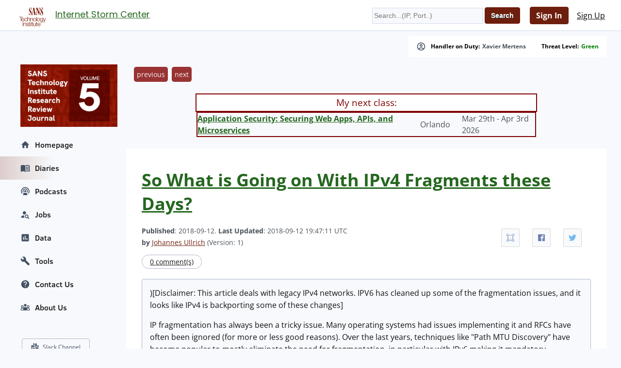

--- FILE ---
content_type: text/html; charset=UTF-8
request_url: https://secure.dshield.org/diary/So+What+is+Going+on+With+IPv4+Fragments+these+Days/24092/
body_size: 13632
content:
<!doctype html><html lang="en"><head><title>So What is Going on With IPv4 Fragments these Days?</title>
    <meta charset="utf-8">
    <meta name="viewport" content="" />
    <meta property="og:site_name" content="SANS Internet Storm Center" />
    <meta property="og:locale" content="en_US" />
    <meta property="og:type" content="website" />
    <meta property="og:url" content="https://isc.sans.edu/diary/24092" />
    <meta property="og:title" content="So What is Going on With IPv4 Fragments these Days?" />
    <meta property="og:image" content="https://isc.sans.edu/images/logos/isc/large.png" />
    <meta property="twitter:site" content="@sans_isc" />
    <meta property="twitter:creator" content="@sans_isc" />
    <meta property="twitter:card" content="summary_large_image" />
    <meta property="twitter:image" content="https://isc.sans.edu/images/logos/isc/large.png" >
    <meta property="twitter:image:alt" content="SANS Internet Storm Center" />
    <meta property="twitter:title" content="So What is Going on With IPv4 Fragments these Days?" />

    <meta name="description" content="So What is Going on With IPv4 Fragments these Days&quest;&comma; Author&colon; Johannes Ullrich">
    <meta property="og:description" content="So What is Going on With IPv4 Fragments these Days?, Author: Johannes Ullrich">
    <meta name="AUTHOR" content="SANS Internet Storm Center"/>
    <meta name="KEYWORDS" content="isc&comma; sans&comma; internet&comma; security&comma; threat&comma; worm&comma; virus&comma; phishing&comma; hacking&comma; vulnerability&comma; podcast"/>
    <meta name="viewport" content="width=device-width, initial-scale=1">
    <link rel="shortcut icon" href="/dshieldfavicon.ico" />
    <link rel="apple-touch-icon" sizes="180x180" href="/apple-touch-icon.png">
    <link rel="icon" type="image/png" sizes="32x32" href="/favicon-32x32.png">
    <link rel="icon" type="image/png" sizes="16x16" href="/favicon-16x16.png">
    <link rel="manifest" href="/site.webmanifest">
    <link rel="canonical" href="https://isc.sans.edu/diary/24092" />
    <link type="text/css" rel="stylesheet" href="/css/screen.css" />
    <link type="text/css" rel="stylesheet" href="/css/msft.css" />
    <link type="text/css" rel="stylesheet" href="/css/fontawesome.css" />
    <!--<link type="text/css" rel="stylesheet" href="/3p/highlight/default.min.css" />-->
    <link type="text/css" rel="stylesheet" href="/css/v3.css" />
    <link rel="stylesheet" type="text/css" href="/css/bootstrap-modal/bootstrap-modal.min.css"/>
    

<script type="text/javascript" src="/js/jquery-3.7.0.min.js"></script>
<script language="javascript" type="text/javascript" src="https://isc.sans.edu/js/count.js"></script>
<script src="/js/bootstrap-modal/bootstrap.min.js"></script>
<script type="application/ld+json">
{
	"@context": "https://schema.org",
	"@type": "Organization",
	"name": "SANS Internet Storm Center",
	"url":   "https://isc.sans.edu/",
	"logo": "https://isc.sans.edu/images/logos/isc/large.png",
	"email": "handlers@isc.sans.edu",
	"address": {
		   "streetAddress": "8120 Woodmont Avenue, Suite 310",
		   "addressLocality": "Bethesda",
		   "addressRegion": "Maryland",
		   "addressCountry": "USA",
		   "postalCode": "20814"
        },
 	"sameAs": [
	          "https://twitter.com/sans_isc"
		  ]
}
</script>


<link href="/css/codesnippet/lib/highlight/styles/default.css" rel="stylesheet">
<link rel="stylesheet" type="text/css" href="/css/teachingschedule.css" />
<script src="/css/codesnippet/lib/highlight/highlight.pack.js"></script>
<script src="/js/commentmanagement.js"></script>
<!-- this is not the comment you are looking for c402fc2913b -->
</head>
<body class="dshield">
    <div id="container" class="isc-container">
    <header id="isc-header">
        <div class="eupopup eupopup-top"></div>
        <h1>
            <a href="/" aria-label="Index Page">
                <svg width="80" height="70" viewBox="0 45 125 125" fill="none" xmlns="http://www.w3.org/2000/svg" baseProfile="tiny" overflow="visible">
<path fill="#7A1502" d="M81.5 105.6h1.4v16.1h-1.4zm-8.2-15.2h31.8v1H73.3z"/><path fill="#FFF" d="M0 0h125v125H0z"/><path fill="#7A1502" d="M18.9 78.6h12.8v1.3H26v14.8h-1.5V79.9h-5.6z"/><path fill="none" d="M32.4 83.9c-2.3 0-3.6 2-3.8 4.2h7.5c-.1-2.2-1.4-4.2-3.7-4.2zm43.3 0c-2.7 0-4.1 2.5-4.1 5s1.4 5 4.1 5 4.1-2.5 4.1-5-1.3-5-4.1-5z"/><path fill="#7A1502" d="M32.4 82.7c-3.7 0-5.3 3.1-5.3 6.2 0 3.3 1.6 6.2 5.3 6.2 2.9 0 4.5-1.5 5.1-4.2H36c-.5 1.8-1.6 3-3.7 3-2.7 0-3.8-2.5-3.8-4.6h9c.1-3.3-1.4-6.6-5.1-6.6zm-3.9 5.4c.2-2.1 1.5-4.2 3.8-4.2s3.6 2 3.7 4.2h-7.5zm15.4-4.2c1.9 0 2.9 1.1 3.3 2.8h1.4c-.3-2.7-2.2-4-4.7-4-3.6 0-5.5 2.8-5.5 6.2 0 3.3 1.9 6.2 5.5 6.2 2.6 0 4.4-1.7 4.8-4.5h-1.4c-.2 1.9-1.6 3.3-3.4 3.3-2.7 0-4.1-2.5-4.1-5s1.3-5 4.1-5zm5.4-5.3v16.1h1.4v-6.8c0-2.3 1.4-4 3.7-4 2.3 0 3 1.5 3 3.5v7.3h1.4v-7.5c0-2.8-1-4.5-4.3-4.5-1.6 0-3.2.9-3.7 2.3v-6.5h-1.5zM60 83.1v11.6h1.4v-6.8c0-2.3 1.4-4 3.7-4 2.3 0 3 1.5 3 3.5v7.3h1.4v-7.5c0-2.8-1-4.5-4.3-4.5-1.6 0-3.2.9-3.7 2.3v-2H60zm15.7-.4c-3.6 0-5.5 2.8-5.5 6.2 0 3.3 1.9 6.2 5.5 6.2s5.5-2.8 5.5-6.2c0-3.3-1.9-6.2-5.5-6.2zm0 11.2c-2.7 0-4.1-2.5-4.1-5s1.4-5 4.1-5 4.1 2.5 4.1 5-1.3 5-4.1 5zM82 78.6h1.4v16.1H82z"/><path fill="none" d="M101.1 83.9c-2.7 0-3.8 2.4-3.8 4.8 0 2.3 1.2 4.6 3.8 4.6 2.5 0 3.7-2.3 3.7-4.6.1-2.2-1-4.8-3.7-4.8zm-7.3 5c0-2.5-1.4-5-4.1-5-2.7 0-4.1 2.5-4.1 5s1.4 5 4.1 5c2.8 0 4.1-2.5 4.1-5z"/><path fill="#7A1502" d="M95.2 88.9c0-3.3-1.9-6.2-5.5-6.2s-5.5 2.8-5.5 6.2c0 3.3 1.9 6.2 5.5 6.2s5.5-2.9 5.5-6.2zm-9.6 0c0-2.5 1.4-5 4.1-5 2.7 0 4.1 2.5 4.1 5s-1.4 5-4.1 5c-2.7 0-4.1-2.5-4.1-5zm15.5 9.3c-1.6 0-3.1-.6-3.4-2.3h-1.4c.2 2.5 2.5 3.5 4.8 3.5 3.8 0 5.1-2.1 5.2-5.6V83.1h-1.4v2c-.6-1.3-2-2.3-3.7-2.3-3.4 0-5.3 2.7-5.3 5.9 0 3.3 1.5 6 5.3 6 1.7 0 3-1 3.7-2.4v1.6c0 2.7-1.2 4.3-3.8 4.3zm0-4.8c-2.6 0-3.8-2.3-3.8-4.6 0-2.4 1.1-4.8 3.8-4.8 2.7 0 3.7 2.5 3.7 4.8.1 2.3-1.2 4.6-3.7 4.6zm11-.4-3.8-9.9h-1.5l4.6 11.6-.5 1.3c-.5 1.1-.8 1.8-2 1.8-.3 0-.6 0-1-.1v1.2c.2.1.5.1 1.1.1 1.8 0 2.3-.6 3.1-2.5l5.1-13.4h-1.4l-3.7 9.9zm-80.6 3.8H33v16.1h-1.5zm3.3 4.4v11.6h1.4V106c0-2.3 1.4-4 3.7-4 2.3 0 3 1.5 3 3.5v7.3h1.4v-7.5c0-2.8-1-4.5-4.3-4.5-1.6 0-3.2.9-3.7 2.3v-2h-1.5zM49.7 112c-1.9 0-3.3-1-3.4-2.9h-1.4c.2 2.8 2.1 4.1 4.8 4.1 2.2 0 4.7-1 4.7-3.5 0-2-1.7-3-3.3-3.2l-1.9-.4c-1-.2-2.4-.7-2.4-2 0-1.5 1.5-2 2.8-2 1.6 0 3 .8 3 2.5H54c-.1-2.5-1.9-3.7-4.3-3.7-2.1 0-4.4.9-4.4 3.3 0 2 1.4 2.6 3.2 3.1l1.8.4c1.3.3 2.5.8 2.5 2.1.1 1.6-1.7 2.2-3.1 2.2zm7.6-14.2h-1.4v3.5h-2v1.2h2v8c0 2 .6 2.6 2.5 2.6h1.3v-1.2c-.4 0-.8.1-1.2.1-1-.1-1.2-.6-1.2-1.5v-7.8h2.4v-1.2h-2.4v-3.7zm3.5 15.1h1.4v-11.6h-1.4v11.6zm0-13.8h1.4v-2.3h-1.4v2.3z"/><path fill="none" d="M69 63.4h4.5l-2.2-13.7zm23 38.7c-2.3 0-3.6 2-3.8 4.2h7.5c-.1-2.2-1.4-4.2-3.7-4.2z"/><path fill="#7A1502" d="M69.2 102.4v-1.2h-2.4v-3.5h-1.4v3.5h-2v1.2h2v8c0 2 .6 2.6 2.5 2.6h1.3v-1.2c-.4 0-.8.1-1.2.1-1-.1-1.1-.6-1.1-1.5v-7.8h2.3zm10.5 10.5v-11.6h-1.4v6.1c0 2.4-1.1 4.7-3.5 4.7-2.3 0-3-1.1-3.1-3.2v-7.6h-1.4v7.6c0 2.7 1.1 4.4 4.1 4.4 1.7 0 3.3-.9 4-2.4v2.1h1.3zm6.4-10.5v-1.2h-2.4v-3.5h-1.4v3.5h-2v1.2h2v8c0 2 .6 2.6 2.5 2.6h1.3v-1.2c-.4 0-.8.1-1.2.1-1-.1-1.2-.6-1.2-1.5v-7.8h2.4zm5.9-1.5c-3.7 0-5.3 3.1-5.3 6.2 0 3.3 1.6 6.2 5.3 6.2 2.9 0 4.5-1.5 5.1-4.2h-1.4c-.5 1.8-1.6 3-3.7 3-2.7 0-3.8-2.5-3.8-4.6h9c0-3.3-1.5-6.6-5.2-6.6zm-3.9 5.4c.2-2.1 1.5-4.2 3.8-4.2s3.6 2 3.7 4.2h-7.5zM60.2 71.7c-1.3 0-2.4-.9-3.3-2.6-.9-1.7-1.4-4-1.5-6.8h-.7v10h.7l1-1.9c.6.7 1.3 1.3 1.9 1.6.6.3 1.3.5 2.1.5 1.3 0 2.4-.6 3.3-1.9.8-1.3 1.2-2.9 1.2-5 0-1.4-.3-2.8-.8-4.3-.6-1.5-1.6-3.3-3.1-5.6-.4-.5-.9-1.3-1.5-2.2-1.8-2.5-2.6-4.3-2.6-5.5 0-.8.2-1.5.6-2 .4-.5.9-.7 1.6-.7 1 0 1.9.7 2.6 2.2.7 1.5 1.2 3.5 1.4 6.1h.7v-9h-.7l-.8 1.8c-.4-.6-.9-1-1.5-1.4s-1.1-.5-1.7-.5c-1.2 0-2.1.6-2.9 1.7-.8 1.1-1.1 2.6-1.1 4.5 0 1.5.2 3 .7 4.4.5 1.4 1.6 3.3 3.2 5.8 1.3 2 2.3 3.6 2.8 4.9.6 1.3.8 2.4.8 3.3 0 .8-.2 1.5-.6 2-.6.3-1.1.6-1.8.6zm19.7-.5h-1l-4.6-26.4h-3.2l-4.2 22.6c0 .1 0 .2-.1.3-.4 2.1-1.2 3.3-2.3 3.5v.8h5.6v-.8c-.8 0-1.3-.2-1.6-.4-.3-.2-.5-.7-.5-1.2V69c0-.2 0-.4.1-.7l.6-3.9h4.9l1.1 6.9h-1.9v.7h7l.1-.8zM69 63.4l2.3-13.7 2.2 13.7H69zm12.5 6.9c-.3.5-.8.8-1.6.9v.8H86v-.8c-1.1-.1-1.8-.4-2.3-1-.4-.6-.6-1.6-.6-3.1V49.5L92.4 72h.8V48.8c0-1.3.1-2.1.4-2.5.3-.4.8-.6 1.5-.6h.1v-.8h-5.7v.8c.9 0 1.5.3 1.9.8.4.6.6 1.4.6 2.7v12.1l-6.6-16.4h-5.2v.8H82v21.7c0 1.5-.2 2.5-.5 2.9zm21.3-14.7c-.4-.5-.9-1.3-1.5-2.2-1.8-2.5-2.6-4.3-2.6-5.5 0-.8.2-1.5.6-2 .4-.5.9-.7 1.6-.7 1 0 1.9.7 2.6 2.2.7 1.5 1.2 3.5 1.4 6.1h.7v-9h-.7l-.8 1.8c-.4-.6-.9-1-1.5-1.4-.6-.3-1.1-.5-1.7-.5-1.2 0-2.1.6-2.9 1.7-.8 1.1-1.1 2.6-1.1 4.5 0 1.5.2 3 .7 4.4.5 1.4 1.6 3.3 3.2 5.8 1.3 2 2.3 3.6 2.8 4.9.6 1.3.8 2.4.8 3.3 0 .8-.2 1.5-.6 2-.4.5-1 .8-1.7.8-1.3 0-2.4-.9-3.3-2.6-.9-1.7-1.4-4-1.5-6.8h-.7v10h.7l1-1.9c.6.7 1.3 1.3 1.9 1.6.6.3 1.3.5 2.1.5 1.3 0 2.4-.6 3.3-1.9.8-1.3 1.2-2.9 1.2-5 0-1.4-.3-2.8-.8-4.3-.6-1.7-1.7-3.5-3.2-5.8z"/><path fill="#7A1502" d="M73.8 63.4h31.9v.9H73.8z"/>
</svg>



</a>
            <span id="pagetitle">            <a href="/">Internet Storm Center</a></span>
        </h1>
        <div class="isc-signin">
            <form id="headerSearch" name="searchform" action="/search.html" method="get">
                <input type="text" name="q" placeholder="Search...(IP, Port..)" />
                <input type="hidden" id="token" name="token" value="4b02999cba9436c7c577d41f6e8c1b34105ae0ab" />
<input class="btn btn-primary" type="submit" name="Search" value="Search">
            </form>
        
    
            <div id="smallHeaderLogin">
                <a class="btn btn-primary" href="/login.html">Sign In</a>
                <a class="btn" href="/register.html">Sign Up</a>
                <a href="#navigation"></a>
            </div>
	    
    </header>
	    <div id="content">
		    <div class="wrapper">
		        <div class="isc-alerts">
	            
		        



		            <div>
		                <svg style="width:20px;height:20px" viewBox="0 0 24 24">
                            <path fill="currentColor" d="M12,2A10,10 0 0,0 2,12A10,10 0 0,0 12,22A10,10 0 0,0 22,12A10,10 0 0,0 12,2M7.07,18.28C7.5,17.38 10.12,16.5 12,16.5C13.88,16.5 16.5,17.38 16.93,18.28C15.57,19.36 13.86,20 12,20C10.14,20 8.43,19.36 7.07,18.28M18.36,16.83C16.93,15.09 13.46,14.5 12,14.5C10.54,14.5 7.07,15.09 5.64,16.83C4.62,15.5 4,13.82 4,12C4,7.59 7.59,4 12,4C16.41,4 20,7.59 20,12C20,13.82 19.38,15.5 18.36,16.83M12,6C10.06,6 8.5,7.56 8.5,9.5C8.5,11.44 10.06,13 12,13C13.94,13 15.5,11.44 15.5,9.5C15.5,7.56 13.94,6 12,6M12,11A1.5,1.5 0 0,1 10.5,9.5A1.5,1.5 0 0,1 12,8A1.5,1.5 0 0,1 13.5,9.5A1.5,1.5 0 0,1 12,11Z" />
                        </svg>
		                Handler on Duty: <a title="Xavier Mertens" href="/handler_list.html#xavier-mertens">Xavier Mertens</a>
                    </div>
                    <div>Threat Level: <a href="/infocon.html" style="text-transform: capitalize; color: green">green</a></div>
                </div>
		    <div class="main-content"><ul class="diaryPagination"><li><a href="/diary/24088">previous</a></li><li><a href="/diary/24096">next</a></li></ul><div class="mynextclass">My next class:</div><div class="teachingschedule" id="teachingschedule"><table><tr><td class="classtitle"><a href="https://www.sans.org/event/sans-2026/course/application-security-securing-web-apps-api-microservices">Application Security: Securing Web Apps, APIs, and Microservices</a></td><td class="classcity">Orlando</td><td class="classdates">Mar 29th - Apr 3rd 2026</td></tr></table></div>
<article>
    
		<div class="diary">
<script>
function maxarticle() {
	 var article=document.getElementsByTagName('article');
	 var cn=article[0].className;
	 if ( article[0].className=='fullscreen' ) {
	 	 article[0].className='normal';	 
         } else {
	 	 article[0].className='fullscreen';
         }
}
</script>

<h1><a href="/forums/diary/So+What+is+Going+on+With+IPv4+Fragments+these+Days/24092/" >So What is Going on With IPv4 Fragments these Days?</a></h1>
<div class="ss-container" style="float: right; border: 0px none; margin: 8px 0px 0px 8px;">
    <ul class="ss-share">
    <li class="ss-share-item">
    <a class="ss-share-link ico-fullscreen" title="Full Screen" onclick="maxarticle();"></a>
    <li class="ss-share-item">
    <a class="ss-share-link ico-facebook" title="Share on Facebook" href="http://www.facebook.com/sharer.php?u=https%3A%2F%2Fsecure.dshield.org%2Fforums%2Fdiary%2F24092" rel="nofollow" target="_blank"></a>
    </li>
    <li class="ss-share-item">
    <a class="ss-share-link ico-twitter" title="Share on Twitter" href="http://twitter.com/share?text=So%20What%20is%20Going%20on%20With%20IPv4%20Fragments%20these%20Days%3F&amp;url=https%3A%2F%2Fsecure.dshield.org%2Fforums%2Fdiary%2F24092&amp;via=SANS_ISC" rel="nofollow" target="_blank"></a>
    </li>
    </ul>
</div>


 
		<div class="diaryheader">
<b>Published</b>: 2018-09-12. <b>Last Updated</b>: 2018-09-12 19:47:11 UTC<br />
<b>by</b> <a href="https://plus.google.com/101587262224166552564?rel=author" >Johannes Ullrich</a> (Version: 1)<br />

</div>
<a class="ico-comments" href="/diary/So+What+is+Going+on+With+IPv4+Fragments+these+Days/24092/#comments">0 comment(s)</a>
  <script language="javascript" type="text/javascript" src="/js/diarycount.js?diary=24092"></script>
<div class="diarybody">
<p>)[Disclaimer: This article deals with legacy IPv4 networks. IPV6 has cleaned up some of the fragmentation issues, and it looks like IPv4 is backporting some of these changes]</p>

<p>IP fragmentation has always been a tricky issue. Many operating systems had issues implementing it and RFCs have often been ignored (for more or less good reasons). Over the last years, techniques like &quot;Path MTU Discovery&quot; have become popular to mostly eliminate the need for fragmentation, in particular with IPv6 making it mandatory.</p>

<p>So first a quick primer on the how and why of fragmentation&nbsp;in IPv4.</p>

<p>We need fragmentation mostly because not all networks use the same MTU. IPv4 requires that hosts are able to process at least 68 bytes, which is just enough for the maximum IP header size and a couple bytes of protocol&nbsp;header [RFC 791]. Ethernet typically uses an MTU of 1500 bytes but can go all the way up to&nbsp;9198 bytes. So in short, MTUs are &quot;all over&quot; and there is no guarantee as to what MTU you will find on networks forwarding your packet.</p>

<p>Path MTU Discovery solved this problem. TCP packets are now sent with the &quot;Do Not Fragment&quot; flag set, and routers will report back if the packet is too large (I hope you are allowing ICMP errors back in your network to support this).</p>

<p>Problems with fragments:</p>

<ul>
	<li>They may arrive out of order. So recipients need to buffer them (for how long? The IPv4 RFC doesn&#39;t say..)</li>
	<li>They could overlap (the RFC suggests that hosts take the first arriving copy in this case, but not all operating systems have done this in the past)</li>
	<li>buffering fragments requires resources</li>
</ul>

<p>One issue that highlighted these problems recently was labeled &quot;Fragmentsmack&quot;. Reassembling lots of fragments arriving in various orders can overwhelm some of the reassembly algorithms, and as a result, cause a DoS condition. This issue appears to have affected Linux and Windows. Linux advised using&nbsp;a smaller memory buffer for fragments to fix this issue. Microsoft yesterday&#39; suggested in its patch Tuesday note to drop&nbsp;all out of order fragments via a registry fix.</p>

<p>For Linux, a patch was submitted in response that would drop all overlapping fragments.</p>

<p>So this got me to think about how much fragments there are in modern networks. I hadn&#39;t checked in a while, but my overall guess was &quot;not much&quot;, and that has been shown true so far. I collected all fragments for a day from a couple of networks, and also checked with others who looked into this issue.</p>

<p>The number one source of fragments appears to be DNS. In particular, if you are using DNSSEC, your DNS server will support a feature called &quot;EDNS0&quot; (Extended DNS Option 0, RFC 2671). Historically, DNS limited UDP responses to 512 bytes (RFC 1035). DNSSEC often requires larger responses for keys and such, so EDNS0 allows a client to signal to a server that it is willing to receive larger replies. This is more efficient than using truncated UDP replies and than following up with a TCP request. RFC 2671 suggests 1280 bytes as &quot;reasonable&quot; for an ethernet connected client, but doesn&#39;t mandate a particular size. I often see 4096 bytes used. These larger responses lead to fragmentation.</p>

<p>I have also heard of issues with SIP and fragmentation, but haven&#39;t been able to observe this first hand.</p>

<p>So what does this all mean for your networks? I wrote a quick scapy script to see how different current (fully patched) operating systems dealt with fragments. I looked at three cases:</p>

<ol>
	<li>normal fragments (in order and no overlap)</li>
	<li>out of order fragments (I sent the first fragment last)</li>
	<li>overlapping fragments (just two fragments)</li>
</ol>

<p>You can find the script here:&nbsp;<a href="https://github.com/jullrich/ipv6/blob/master/scapy/fragtest.py">https://github.com/jullrich/ipv6/blob/master/scapy/fragtest.py</a></p>

<p>I ran it against PFSense (FreeBSD 11.1-RELEASE-p10), Linux 3.10 (CentOS 7), Linux 4.15 (Ubuntu 18.04), OS X 10.11.6 and MacOS 10.13.6 and all of them responded to all three cases.</p>

<p>Window 10 is so far the only operating system that did not respond to overlapping fragments at all. There is always a chance that I got the script wrong. But I even tried it with an identical payload. The overlapping payload in the script was selected so it would generate identical checksums, no matter if the first or second copy is selected.&nbsp;</p>

<p>If you have any insight&nbsp;or are able to run the script against other systems, please let me know what you find. In all cases, I disabled the host-based firewall.</p>

<p>---<br />
Johannes B. Ullrich, Ph.D. , Dean of Research, <a href="https://sans.edu">SANS Technology Institute</a><br />
<a href="https://jbu.me/164">Twitter</a>|</p>

</div>
<div class="diarykeywords">Keywords: </div>
<a class="ico-comments" href="/diary/So+What+is+Going+on+With+IPv4+Fragments+these+Days/24092/#comments">0 comment(s)</a></article>

<div class="mynextclass">My next class:</div><div class="teachingschedule" id="teachingschedule"><table><tr><td class="classtitle"><a href="https://www.sans.org/event/sans-2026/course/application-security-securing-web-apps-api-microservices">Application Security: Securing Web Apps, APIs, and Microservices</a></td><td class="classcity">Orlando</td><td class="classdates">Mar 29th - Apr 3rd 2026</td></tr></table></div><ul class="diaryPagination"><li><a href="/diary/24088">previous</a></li><li><a href="/diary/24096">next</a></li></ul><div id="comment-section">
        <a id="comments"></a>
        <h3>Comments</h3></div>
        <div class="isc-card">
            <p><a href="/login">Login here to join the discussion.</a></p>
        </div><br />


<div class="top-link"><a href="#">Top of page</a></div><!-- / .top-link --><div id="myModal" class="modal">

  <!-- The Close Button -->
  <span class="close">&times;</span>

  <!-- Modal Content (The Image) -->
  <img class="modal-content" id="img01" alt="modal content">

  <!-- Modal Caption (Image Text) -->
  <div id="caption"></div>
</div>
<a class="diaryArchive" href="/diaryarchive.html">Diary Archives</a>

<script type="text/javascript">
    'use strict';
    hljs.initHighlightingOnLoad();
    var block = $('.diary-body pre code');
    if (block.length > 0) {
        block.parent().wrap('<div class="code-wrapper"></div>')
    }
</script>


        </div>
    </div>


    </div>

    <span id="isc-menu" class="isc-menu" tabindex="0" aria-label="Open the menu">
        <span class="bar" aria-hidden="true"></span>
        <span class="bar" aria-hidden="true"></span>
        <span class="bar" aria-hidden="true"></span>
    </span>


    <div id="navigation" class="isc-nav">
        <ul>


<li id="sidead">
            <a href="/j/research" arialabel="research journal">
              <img src="https://isc.sans.edu/images/researchjournal5.png" width
="200" alt="SANS.edu research journal">
              </a>
      </li>




	        <li>
	            <a href="/index.html">
	                <svg style="width:20px;height:20px" viewBox="0 0 24 24">
                        <path fill="currentColor" d="M10,20V14H14V20H19V12H22L12,3L2,12H5V20H10Z" />
                    </svg> Homepage
                </a>
            </li>
            <li class="active">
                <a href="/diaryarchive.html">
                    <svg style="width:20px;height:20px" viewBox="0 0 24 24">
                        <path fill="currentColor" d="M17.5 14.33C18.29 14.33 19.13 14.41 20 14.57V16.07C19.38 15.91 18.54 15.83 17.5 15.83C15.6 15.83 14.11 16.16 13 16.82V15.13C14.17 14.6 15.67 14.33 17.5 14.33M13 12.46C14.29 11.93 15.79 11.67 17.5 11.67C18.29 11.67 19.13 11.74 20 11.9V13.4C19.38 13.24 18.54 13.16 17.5 13.16C15.6 13.16 14.11 13.5 13 14.15M17.5 10.5C15.6 10.5 14.11 10.82 13 11.5V9.84C14.23 9.28 15.73 9 17.5 9C18.29 9 19.13 9.08 20 9.23V10.78C19.26 10.59 18.41 10.5 17.5 10.5M21 18.5V7C19.96 6.67 18.79 6.5 17.5 6.5C15.45 6.5 13.62 7 12 8V19.5C13.62 18.5 15.45 18 17.5 18C18.69 18 19.86 18.16 21 18.5M17.5 4.5C19.85 4.5 21.69 5 23 6V20.56C23 20.68 22.95 20.8 22.84 20.91C22.73 21 22.61 21.08 22.5 21.08C22.39 21.08 22.31 21.06 22.25 21.03C20.97 20.34 19.38 20 17.5 20C15.45 20 13.62 20.5 12 21.5C10.66 20.5 8.83 20 6.5 20C4.84 20 3.25 20.36 1.75 21.07C1.72 21.08 1.68 21.08 1.63 21.1C1.59 21.11 1.55 21.12 1.5 21.12C1.39 21.12 1.27 21.08 1.16 21C1.05 20.89 1 20.78 1 20.65V6C2.34 5 4.18 4.5 6.5 4.5C8.83 4.5 10.66 5 12 6C13.34 5 15.17 4.5 17.5 4.5Z" />
                    </svg> Diaries
                </a>
            </li>
            <li>
                <a href="/podcast.html">
                    <svg style="width:20px;height:20px" viewBox="0 0 24 24">
                        <path fill="currentColor" d="M17,18.25V21.5H7V18.25C7,16.87 9.24,15.75 12,15.75C14.76,15.75 17,16.87 17,18.25M12,5.5A6.5,6.5 0 0,1 18.5,12C18.5,13.25 18.15,14.42 17.54,15.41L16,14.04C16.32,13.43 16.5,12.73 16.5,12C16.5,9.5 14.5,7.5 12,7.5C9.5,7.5 7.5,9.5 7.5,12C7.5,12.73 7.68,13.43 8,14.04L6.46,15.41C5.85,14.42 5.5,13.25 5.5,12A6.5,6.5 0 0,1 12,5.5M12,1.5A10.5,10.5 0 0,1 22.5,12C22.5,14.28 21.77,16.39 20.54,18.11L19.04,16.76C19.96,15.4 20.5,13.76 20.5,12A8.5,8.5 0 0,0 12,3.5A8.5,8.5 0 0,0 3.5,12C3.5,13.76 4.04,15.4 4.96,16.76L3.46,18.11C2.23,16.39 1.5,14.28 1.5,12A10.5,10.5 0 0,1 12,1.5M12,9.5A2.5,2.5 0 0,1 14.5,12A2.5,2.5 0 0,1 12,14.5A2.5,2.5 0 0,1 9.5,12A2.5,2.5 0 0,1 12,9.5Z" />
                    </svg> Podcasts
                </a>
            </li>
            <li>
                <a href="/jobs">
                    <svg style="width:20px;height:20px" viewBox="0 0 24 24">
                        <path fill="currentColor" d="M15.5,12C18,12 20,14 20,16.5C20,17.38 19.75,18.21 19.31,18.9L22.39,22L21,23.39L17.88,20.32C17.19,20.75 16.37,21 15.5,21C13,21 11,19 11,16.5C11,14 13,12 15.5,12M15.5,14A2.5,2.5 0 0,0 13,16.5A2.5,2.5 0 0,0 15.5,19A2.5,2.5 0 0,0 18,16.5A2.5,2.5 0 0,0 15.5,14M10,4A4,4 0 0,1 14,8C14,8.91 13.69,9.75 13.18,10.43C12.32,10.75 11.55,11.26 10.91,11.9L10,12A4,4 0 0,1 6,8A4,4 0 0,1 10,4M2,20V18C2,15.88 5.31,14.14 9.5,14C9.18,14.78 9,15.62 9,16.5C9,17.79 9.38,19 10,20H2Z" />
                    </svg> Jobs
                </a>
            </li>
            <li>
                <a href="/data">
                    <svg style="width:20px;height:20px" viewBox="0 0 24 24">
                        <path fill="currentColor" d="M19 3H5C3.9 3 3 3.9 3 5V19C3 20.1 3.9 21 5 21H19C20.1 21 21 20.1 21 19V5C21 3.9 20.1 3 19 3M9 17H7V10H9V17M13 17H11V7H13V17M17 17H15V13H17V17Z" />
                    </svg> Data
                </a>
                <ul>
                    <li><a href="/data/port.html">TCP/UDP Port Activity</a></li>
                    <li><a href="/data/trends.html">Port Trends</a></li>
                    <li><a href="/data/ssh.html">SSH/Telnet Scanning Activity</a></li>
                    <li><a href="/weblogs">Weblogs</a></li>
                    <li><a href="/data/domains.html">Domains</a></li>
                    <li><a href="/data/threatfeed.html">Threat Feeds Activity</a></li>
                    <li><a href="/data/threatmap.html">Threat Feeds Map</a></li>
                    <li><a href="/data/links.html">Useful InfoSec Links</a></li>
                    <li><a href="/data/presentation.html">Presentations &amp; Papers</a></li>		    
                    <li><a href="/data/researchpapers.html">Research Papers</a></li>
                    <li><a href="/api">API</a></li>
                </ul>
            </li>
            <li>
                <a href="/tools/">
                    <svg style="width:20px;height:20px" viewBox="0 0 24 24">
                        <path fill="currentColor" d="M22.7,19L13.6,9.9C14.5,7.6 14,4.9 12.1,3C10.1,1 7.1,0.6 4.7,1.7L9,6L6,9L1.6,4.7C0.4,7.1 0.9,10.1 2.9,12.1C4.8,14 7.5,14.5 9.8,13.6L18.9,22.7C19.3,23.1 19.9,23.1 20.3,22.7L22.6,20.4C23.1,20 23.1,19.3 22.7,19Z" />
                    </svg> Tools
                </a>
                <ul>
                    <li class="first"><a href="/howto.html">DShield Sensor</a></li>
                    <li><a href="/tools/dnslookup">DNS Looking Glass</a></li>
		    <li><a href="/tools/honeypot">Honeypot (RPi/AWS)</a></li>
                    <li><a href="/tools/glossary">InfoSec Glossary</a></li>
                </ul>
            </li>
            <li>
                <a href="/contact.html">
                    <svg style="width:20px;height:20px" viewBox="0 0 24 24">
                        <path fill="currentColor" d="M15.07,11.25L14.17,12.17C13.45,12.89 13,13.5 13,15H11V14.5C11,13.39 11.45,12.39 12.17,11.67L13.41,10.41C13.78,10.05 14,9.55 14,9C14,7.89 13.1,7 12,7A2,2 0 0,0 10,9H8A4,4 0 0,1 12,5A4,4 0 0,1 16,9C16,9.88 15.64,10.67 15.07,11.25M13,19H11V17H13M12,2A10,10 0 0,0 2,12A10,10 0 0,0 12,22A10,10 0 0,0 22,12C22,6.47 17.5,2 12,2Z" />
                    </svg>Contact Us
                </a>
                <ul>
		            <li class="first"><a href="/contact.html">Contact Us</a></li>
                    <li><a href="/about.html">About Us</a></li>
                    <li><a href="/handler_list.html">Handlers</a></li>
                </ul>
<li>
<a href="/about.html">
<svg xmlns="http://www.w3.org/2000/svg"  viewBox="0 0 30 30" width="20px" height="20px"><path fill="currentColor" d="M 15.001953 3.9921875 C 12.801953 3.9921875 11.001953 5.7821875 11.001953 7.9921875 C 11.001953 10.202188 12.801953 11.992188 15.001953 11.992188 C 17.211953 11.992188 19.011719 10.202187 19.011719 7.9921875 C 19.011719 5.7821875 17.211953 3.9921875 15.001953 3.9921875 z M 6.0019531 8.0039062 C 3.7919531 8.0039062 2.0019531 9.7939062 2.0019531 12.003906 C 2.0019531 14.213906 3.7919531 16.003906 6.0019531 16.003906 C 8.2119531 16.003906 10.001953 14.213906 10.001953 12.003906 C 10.001953 9.7939062 8.2119531 8.0039062 6.0019531 8.0039062 z M 6.0019531 16.003906 L 5.0019531 16.003906 C 2.7919531 16.003906 1.0019531 17.793906 1.0019531 20.003906 L 1.0019531 22.992188 C 1.0019531 23.542188 1.4519531 23.992188 2.0019531 23.992188 L 28.001953 23.992188 C 28.551953 23.992188 29.001953 23.542188 29.001953 22.992188 L 29.001953 20.003906 C 29.001953 17.793906 27.211953 16.003906 25.001953 16.003906 L 24.001953 16.003906 L 23.001953 16.003906 C 22.151953 16.003906 21.362891 16.272422 20.712891 16.732422 C 20.042891 15.142422 18.311719 13.992187 16.261719 13.992188 L 13.751953 13.992188 C 11.701953 13.992188 9.9727344 15.142187 9.3027344 16.742188 C 8.6527344 16.282187 7.8619531 16.003906 7.0019531 16.003906 L 6.0019531 16.003906 z M 24.001953 16.003906 C 26.211953 16.003906 28.001953 14.213906 28.001953 12.003906 C 28.001953 9.7939062 26.211953 8.0039062 24.001953 8.0039062 C 21.791953 8.0039062 20.001953 9.7939062 20.001953 12.003906 C 20.001953 14.213906 21.791953 16.003906 24.001953 16.003906 z M 6.0019531 10.003906 C 7.1019531 10.003906 8.0019531 10.903906 8.0019531 12.003906 C 8.0019531 13.103906 7.1019531 14.003906 6.0019531 14.003906 C 4.9019531 14.003906 4.0019531 13.103906 4.0019531 12.003906 C 4.0019531 10.903906 4.9019531 10.003906 6.0019531 10.003906 z M 24.001953 10.003906 C 25.101953 10.003906 26.001953 10.903906 26.001953 12.003906 C 26.001953 13.103906 25.101953 14.003906 24.001953 14.003906 C 22.901953 14.003906 22.001953 13.103906 22.001953 12.003906 C 22.001953 10.903906 22.901953 10.003906 24.001953 10.003906 z M 5.0019531 18.003906 L 7.0019531 18.003906 C 8.0819531 18.003906 9.0019531 18.923906 9.0019531 20.003906 L 9.0019531 21.992188 L 3.0019531 21.992188 L 3.0019531 20.003906 C 3.0019531 18.903906 3.9019531 18.003906 5.0019531 18.003906 z M 23.001953 18.003906 L 25.001953 18.003906 C 26.081953 18.003906 27.001953 18.923906 27.001953 20.003906 L 27.001953 21.992188 L 21.011719 21.992188 L 21.011719 19.902344 C 21.061719 18.852344 21.931953 18.003906 23.001953 18.003906 z"/></svg>
About Us</a></li>
        </ul>
<!-- social media links -->
<!-- begin Slack -->
        <div class="questions-sidebar">
            <svg width="16" height="16" class="c-nav--footer__svgicon c-slackhash" viewBox="0 0 54 54" xmlns="http://www.w3.org/2000/svg">
                <g fill="none" fill-rule="evenodd">
                    <path d="M19.712.133a5.381 5.381 0 0 0-5.376 5.387 5.381 5.381 0 0 0 5.376 5.386h5.376V5.52A5.381 5.381 0 0 0 19.712.133m0 14.365H5.376A5.381 5.381 0 0 0 0 19.884a5.381 5.381 0 0 0 5.376 5.387h14.336a5.381 5.381 0 0 0 5.376-5.387 5.381 5.381 0 0 0-5.376-5.386" fill="#435165"></path>
                    <path d="M53.76 19.884a5.381 5.381 0 0 0-5.376-5.386 5.381 5.381 0 0 0-5.376 5.386v5.387h5.376a5.381 5.381 0 0 0 5.376-5.387m-14.336 0V5.52A5.381 5.381 0 0 0 34.048.133a5.381 5.381 0 0 0-5.376 5.387v14.364a5.381 5.381 0 0 0 5.376 5.387 5.381 5.381 0 0 0 5.376-5.387" fill="#435165"></path>
                    <path d="M34.048 54a5.381 5.381 0 0 0 5.376-5.387 5.381 5.381 0 0 0-5.376-5.386h-5.376v5.386A5.381 5.381 0 0 0 34.048 54m0-14.365h14.336a5.381 5.381 0 0 0 5.376-5.386 5.381 5.381 0 0 0-5.376-5.387H34.048a5.381 5.381 0 0 0-5.376 5.387 5.381 5.381 0 0 0 5.376 5.386" fill="#435165"></path>
                    <path d="M0 34.249a5.381 5.381 0 0 0 5.376 5.386 5.381 5.381 0 0 0 5.376-5.386v-5.387H5.376A5.381 5.381 0 0 0 0 34.25m14.336-.001v14.364A5.381 5.381 0 0 0 19.712 54a5.381 5.381 0 0 0 5.376-5.387V34.25a5.381 5.381 0 0 0-5.376-5.387 5.381 5.381 0 0 0-5.376 5.387" fill="#435165"></path>
                </g>
            </svg>
            <a rel="noopener" href="/slack/index.html">Slack Channel</a>
        </div>
<!-- end Slack -->
	<div class="questions-spacer"></div>
<!-- begin mastodon -->
	<div class="questions-sidebar">
	<svg width="16" height="16" viewBox="0 0 54 74" fill="black" xmlns="http://www.w3.org/2000/svg" class="c-nav--footer__svgicon c-slackhash">
<path d="M73.7014 17.4323C72.5616 9.05152 65.1774 2.4469 56.424 1.1671C54.9472 0.950843 49.3518 0.163818 36.3901 0.163818H36.2933C23.3281 0.163818 20.5465 0.950843 19.0697 1.1671C10.56 2.41145 2.78877 8.34604 0.903306 16.826C-0.00357854 21.0022 -0.100361 25.6322 0.068112 29.8793C0.308275 35.9699 0.354874 42.0498 0.91406 48.1156C1.30064 52.1448 1.97502 56.1419 2.93215 60.0769C4.72441 67.3445 11.9795 73.3925 19.0876 75.86C26.6979 78.4332 34.8821 78.8603 42.724 77.0937C43.5866 76.8952 44.4398 76.6647 45.2833 76.4024C47.1867 75.8033 49.4199 75.1332 51.0616 73.9562C51.0841 73.9397 51.1026 73.9184 51.1156 73.8938C51.1286 73.8693 51.1359 73.8421 51.1368 73.8144V67.9366C51.1364 67.9107 51.1302 67.8852 51.1186 67.862C51.1069 67.8388 51.0902 67.8184 51.0695 67.8025C51.0489 67.7865 51.0249 67.7753 50.9994 67.7696C50.9738 67.764 50.9473 67.7641 50.9218 67.7699C45.8976 68.9569 40.7491 69.5519 35.5836 69.5425C26.694 69.5425 24.3031 65.3699 23.6184 63.6327C23.0681 62.1314 22.7186 60.5654 22.5789 58.9744C22.5775 58.9477 22.5825 58.921 22.5934 58.8965C22.6043 58.8721 22.621 58.8505 22.6419 58.8336C22.6629 58.8167 22.6876 58.8049 22.714 58.7992C22.7404 58.7934 22.7678 58.794 22.794 58.8007C27.7345 59.9796 32.799 60.5746 37.8813 60.5733C39.1036 60.5733 40.3223 60.5733 41.5447 60.5414C46.6562 60.3996 52.0437 60.1408 57.0728 59.1694C57.1983 59.1446 57.3237 59.1233 57.4313 59.0914C65.3638 57.5847 72.9128 52.8555 73.6799 40.8799C73.7086 40.4084 73.7803 35.9415 73.7803 35.4523C73.7839 33.7896 74.3216 23.6576 73.7014 17.4323ZM61.4925 47.3144H53.1514V27.107C53.1514 22.8528 51.3591 20.6832 47.7136 20.6832C43.7061 20.6832 41.6988 23.2499 41.6988 28.3194V39.3803H33.4078V28.3194C33.4078 23.2499 31.3969 20.6832 27.3894 20.6832C23.7654 20.6832 21.9552 22.8528 21.9516 27.107V47.3144H13.6176V26.4937C13.6176 22.2395 14.7157 18.8598 16.9118 16.3545C19.1772 13.8552 22.1488 12.5719 25.8373 12.5719C30.1064 12.5719 33.3325 14.1955 35.4832 17.4394L37.5587 20.8853L39.6377 17.4394C41.7884 14.1955 45.0145 12.5719 49.2765 12.5719C52.9614 12.5719 55.9329 13.8552 58.2055 16.3545C60.4017 18.8574 61.4997 22.2371 61.4997 26.4937L61.4925 47.3144Z" fill="inherit"/>
</svg>
            <a rel="me" href="https://infosec.exchange/@sans_isc">Mastodon</a>
        </div>
<!-- end mastodon -->
	<div class="questions-spacer"></div>
<div class="questions-sidebar">
<svg xmlns="http://www.w3.org/2000/svg"  viewBox="0 0 54 54" width="24px" height="24px"><circle cx="28" cy="20" r="12" fill="#9fd5ed"/><circle cx="37" cy="28" r="9" fill="#9fd5ed"/><circle cx="30" cy="29" r="9" fill="#9fd5ed"/><circle cx="18" cy="29" r="9" fill="#9fd5ed"/><circle cx="24" cy="28" r="9" fill="#9fd5ed"/><circle cx="11" cy="28" r="9" fill="#9fd5ed"/><circle cx="15" cy="21" r="7" fill="#9fd5ed"/><radialGradient id="UWqm9mhW35Ao~JVa4RzWya" cx="28" cy="20" r="12" gradientUnits="userSpaceOnUse"><stop offset="0" stop-color="#e3f4ff"/><stop offset="1" stop-color="#e3f4ff" stop-opacity="0"/></radialGradient><circle cx="28" cy="20" r="12" fill="url(#UWqm9mhW35Ao~JVa4RzWya)"/><radialGradient id="UWqm9mhW35Ao~JVa4RzWyb" cx="37" cy="28" r="9" gradientUnits="userSpaceOnUse"><stop offset="0" stop-color="#e3f4ff"/><stop offset="1" stop-color="#e3f4ff" stop-opacity="0"/></radialGradient><circle cx="37" cy="28" r="9" fill="url(#UWqm9mhW35Ao~JVa4RzWyb)"/><radialGradient id="UWqm9mhW35Ao~JVa4RzWyc" cx="30" cy="29" r="9" gradientUnits="userSpaceOnUse"><stop offset="0" stop-color="#e3f4ff"/><stop offset="1" stop-color="#e3f4ff" stop-opacity="0"/></radialGradient><circle cx="30" cy="29" r="9" fill="url(#UWqm9mhW35Ao~JVa4RzWyc)"/><radialGradient id="UWqm9mhW35Ao~JVa4RzWyd" cx="18" cy="29" r="9" gradientUnits="userSpaceOnUse"><stop offset="0" stop-color="#e3f4ff"/><stop offset="1" stop-color="#e3f4ff" stop-opacity="0"/></radialGradient><circle cx="18" cy="29" r="9" fill="url(#UWqm9mhW35Ao~JVa4RzWyd)"/><radialGradient id="UWqm9mhW35Ao~JVa4RzWye" cx="24" cy="28" r="9" gradientUnits="userSpaceOnUse"><stop offset="0" stop-color="#e3f4ff"/><stop offset="1" stop-color="#e3f4ff" stop-opacity="0"/></radialGradient><circle cx="24" cy="28" r="9" fill="url(#UWqm9mhW35Ao~JVa4RzWye)"/><radialGradient id="UWqm9mhW35Ao~JVa4RzWyf" cx="11" cy="28" r="9" gradientUnits="userSpaceOnUse"><stop offset="0" stop-color="#e3f4ff"/><stop offset="1" stop-color="#e3f4ff" stop-opacity="0"/></radialGradient><circle cx="11" cy="28" r="9" fill="url(#UWqm9mhW35Ao~JVa4RzWyf)"/><radialGradient id="UWqm9mhW35Ao~JVa4RzWyg" cx="15" cy="21" r="7" gradientUnits="userSpaceOnUse"><stop offset="0" stop-color="#e3f4ff"/><stop offset="1" stop-color="#e3f4ff" stop-opacity="0"/></radialGradient><circle cx="15" cy="21" r="7" fill="url(#UWqm9mhW35Ao~JVa4RzWyg)"/></svg>
<a rel="me" href="https://bsky.app/profile/sansisc.bsky.social">Bluesky</a>
</div>
	<div class="questions-spacer"></div>
	<div class="questions-sidebar">
<svg width="16" height="16" viewBox="0 0 1200 1227" fill="none" xmlns="http://www.w3.org/2000/svg">
<path d="M714.163 519.284L1160.89 0H1055.03L667.137 450.887L357.328 0H0L468.492 681.821L0 1226.37H105.866L515.491 750.218L842.672 1226.37H1200L714.137 519.284H714.163ZM569.165 687.828L521.697 619.934L144.011 79.6944H306.615L611.412 515.685L658.88 583.579L1055.08 1150.3H892.476L569.165 687.854V687.828Z" fill="black"/>
</svg>
            <a rel="noopener" href="https://twitter.com/sans_isc">X</a>
</div>
    <div id="sidebar">
        <a href="">
            <img class="lazyload" src="/adimg.html?id=">
        </a>
    
	</div>
</div>
<div id="footer">
    <div class="footer-container">
        <div class="footer-links">
            <span>© 2026 SANS™ Internet Storm Center</span>
            <span>Developers: We have an <a href="/api/">API</a> for you! &nbsp; <a rel="license" href="https://creativecommons.org/licenses/by-nc-sa/4.0/"><img class="lazyload" alt="Creative Commons License" src="/images/cc.png"></a></span>
            <ul id="footLinks">
                <li><a href="/linkback.html">Link To Us</a></li>
                <li><a href="/about.html">About Us</a></li>
                <li><a href="/handler_list.html">Handlers</a></li>
                <li><a href="/privacy.html">Privacy Policy</a></li>
            </ul>
        </div>
        <div class="footer-social">
            <ul id="socialIconsFoot">
                <li><a rel="noopener" href="https://www.youtube.com/channel/UCfbOsqPmWg1H_34hTjKEW2A" arialabel="YouTube Channel"><span class="youtube"></span></a></li>
                <li class="twitter"><a rel="noopener" href="https://twitter.com/sans_isc" arialabel="Twiter/X sans_isc"><span class="twitter"></span></a></li>
                <li class="linkedin"><a rel="noopener" href="https://www.linkedin.com/groups?gid=35470" arialabel="LinkedIn Group"><span class="linkedin"></span></a></li>
		<li class="mastodon"><a arialabel="Mastodon" rel="noopener" href="https://infosec.exchange/@sans_isc"><span class="mastodon"></span></a></li>
                <li class="rss"><a arialable="XML Feed" href="/xml.html"><span class="rss"></span></a></li>
            </ul>
        </div>
    </div>
</div>
<script type="text/javascript" src="/js/main.js"></script>
<script language="JavaScript" type="text/javascript" src="/js/menu.js"></script>
</div>
</body></html>